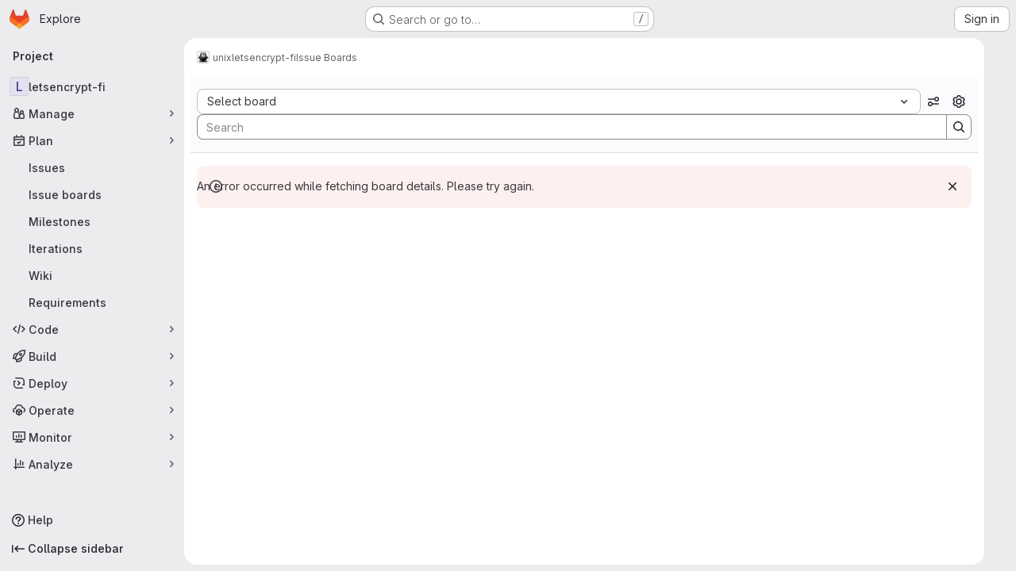

--- FILE ---
content_type: application/javascript
request_url: https://gitlab.fi.muni.cz/assets/webpack/pages.projects.boards.94ee37d2.chunk.js
body_size: 1610
content:
(this.webpackJsonp=this.webpackJsonp||[]).push([["pages.projects.boards"],{187:function(e,a,t){t("HVBj"),t("tGlJ"),e.exports=t("QA9M")},QA9M:function(e,a,t){"use strict";t.r(a);var s=t("Erny"),i=t("CX32"),r=t("lqk7");Object(s.a)(i.a),Object(r.a)()},lqk7:function(e,a,t){"use strict";t("byxs");var s=t("onSc"),i=t.n(s),r=t("ewH8"),o=t("GiFX"),l=t("lRsd"),d=t("S8it"),n=t("AxUD"),c=t("NmEs"),b=t("3twG"),u=t("w8i/"),p=t("Am5/"),g=t("7Aw+");r.default.use(o.b),r.default.use(i.a),r.default.use(l.a),u.e.cache.policies.addTypePolicies({BoardList:{fields:{issues:{keyArgs:["filters"]}}},IssueConnection:{merge:(e={nodes:[]},a,{args:t})=>null!=t&&t.after?{...a,nodes:[...e.nodes,...a.nodes]}:a},BoardEpicConnection:{merge:(e={nodes:[]},a,{args:t})=>t.after?{...a,nodes:[...e.nodes,...a.nodes]}:a},Board:{fields:{epics:{keyArgs:["boardId","issueFilters"]}}}});const h=new o.b({defaultClient:u.e});function I(e){var a;const{boardId:t,groupId:s,fullPath:i,rootPath:o,wiHasScopedLabelsFeature:u,wiGroupPath:I,wiCanAdminLabel:m,hasCustomFieldsFeature:A}=e.dataset,j=Object(b.G)(window.location.search,{gatherArrays:!0}),O=function(){const e=[{name:g.b,path:"/boards"}];return new l.a({routes:e,mode:"history",base:gon.relative_url_root||"/"})}(),w={...Object(c.g)(j,{})},F=e.dataset.parent;new r.default({el:e,name:"BoardAppRoot",router:O,apolloProvider:h,provide:{initialBoardId:Object(p.f)(t),disabled:Object(c.I)(e.dataset.disabled),groupId:Number(s),rootPath:o,fullPath:i,groupPath:I,initialFilterParams:w,boardBaseUrl:e.dataset.boardBaseUrl,boardType:F,isGroup:F===n.t,isGroupBoard:F===n.t,isProjectBoard:F===n.u,currentUserId:gon.current_user_id||null,boardWeight:e.dataset.boardWeight?parseInt(e.dataset.boardWeight,10):null,labelsManagePath:e.dataset.labelsManagePath,labelsFilterBasePath:e.dataset.labelsFilterBasePath,releasesFetchPath:e.dataset.releasesFetchPath,timeTrackingLimitToHours:Object(c.I)(e.dataset.timeTrackingLimitToHours),issuableType:n.p,emailsEnabled:Object(c.I)(e.dataset.emailsEnabled),hasMissingBoards:Object(c.I)(e.dataset.hasMissingBoards),weights:e.dataset.weights?JSON.parse(e.dataset.weights):[],isIssueBoard:!0,isEpicBoard:!1,reportAbusePath:e.dataset.wiReportAbusePath,issuesListPath:e.dataset.wiIssuesListPath,canUpdate:Object(c.I)(e.dataset.canUpdate),canAdminList:Object(c.I)(e.dataset.canAdminList),canAdminBoard:Object(c.I)(e.dataset.canAdminBoard),allowLabelCreate:Object(c.I)(e.dataset.canUpdate),allowLabelEdit:Object(c.I)(e.dataset.canUpdate),isSignedIn:Object(c.B)(),canAdminLabel:Object(c.I)(m),multipleAssigneesFeatureAvailable:Object(c.I)(e.dataset.multipleAssigneesFeatureAvailable),epicFeatureAvailable:Object(c.I)(e.dataset.epicFeatureAvailable),iterationFeatureAvailable:Object(c.I)(e.dataset.iterationFeatureAvailable),weightFeatureAvailable:Object(c.I)(e.dataset.weightFeatureAvailable),scopedLabelsAvailable:Object(c.I)(e.dataset.scopedLabels),milestoneListsAvailable:Object(c.I)(e.dataset.milestoneListsAvailable),assigneeListsAvailable:Object(c.I)(e.dataset.assigneeListsAvailable),iterationListsAvailable:Object(c.I)(e.dataset.iterationListsAvailable),healthStatusFeatureAvailable:Object(c.I)(e.dataset.healthStatusFeatureAvailable),allowScopedLabels:Object(c.I)(e.dataset.scopedLabels),swimlanesFeatureAvailable:null===(a=gon.licensed_features)||void 0===a?void 0:a.swimlanes,multipleIssueBoardsAvailable:Object(c.I)(e.dataset.multipleBoardsAvailable),scopedIssueBoardFeatureEnabled:Object(c.I)(e.dataset.scopedIssueBoardFeatureEnabled),allowSubEpics:!1,hasScopedLabelsFeature:Object(c.I)(u),hasIterationsFeature:Object(c.I)(e.dataset.iterationFeatureAvailable),hasIssueWeightsFeature:Object(c.I)(e.dataset.weightFeatureAvailable),hasIssuableHealthStatusFeature:Object(c.I)(e.dataset.healthStatusFeatureAvailable),hasSubepicsFeature:Object(c.I)(e.dataset.subEpicsFeatureAvailable),hasLinkedItemsEpicsFeature:Object(c.I)(e.dataset.hasLinkedItemsEpicsFeature),hasOkrsFeature:Object(c.I)(e.dataset.hasOkrsFeature),hasCustomFieldsFeature:Object(c.I)(A),statusListsAvailable:Object(c.I)(e.dataset.statusListsAvailable),hasStatusFeature:Object(c.I)(e.dataset.workItemStatusAvailable)},render:function(e){return e(d.a)}})}a.a=function(){const e=document.getElementById("js-issuable-board-app");window.addEventListener("pageshow",(function(e){const a=window.performance&&window.performance.navigation.type===c.G.TYPE_BACK_FORWARD;(e.persisted||a)&&window.location.reload()})),I(e)}}},[[187,"runtime","main","commons-pages.projects-pages.projects.activity-pages.projects.alert_management.details-pages.project-3888eb97","commons-pages.groups.boards-pages.groups.epic_boards-pages.groups.epics.index-pages.groups.epics.new-e97b1943","commons-pages.groups.boards-pages.groups.epic_boards-pages.groups.epics.index-pages.groups.epics.new-544c9e7c","commons-pages.groups.boards-pages.groups.epic_boards-pages.projects.boards"]]]);
//# sourceMappingURL=pages.projects.boards.94ee37d2.chunk.js.map